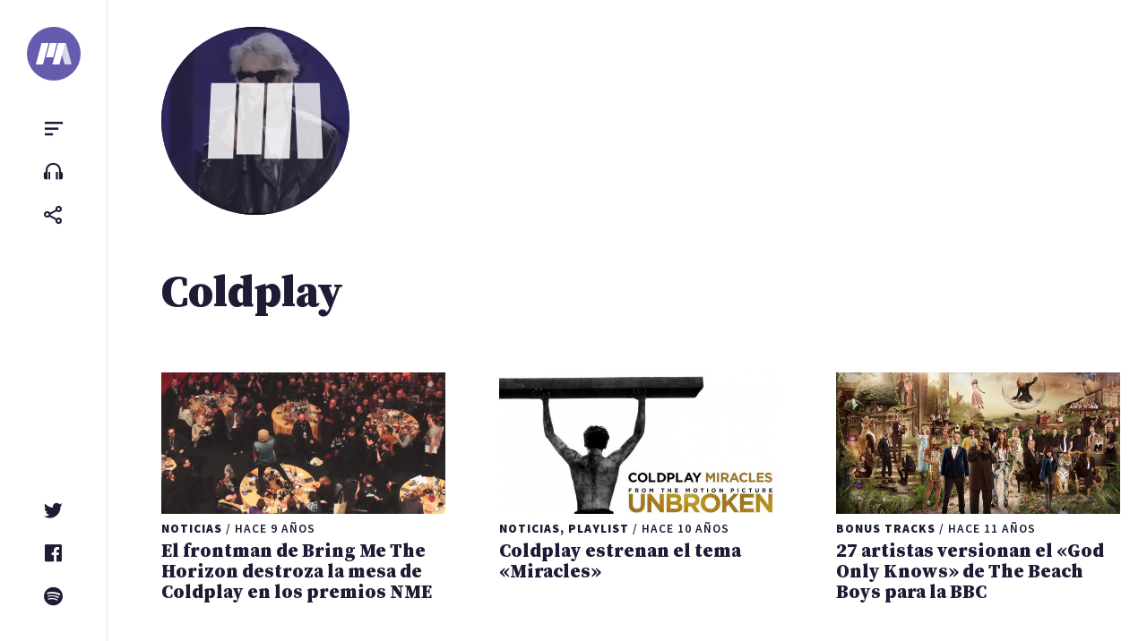

--- FILE ---
content_type: text/html; charset=UTF-8
request_url: https://portalternativo.com/banda/Coldplay/
body_size: 9953
content:
<!doctype html><html lang=es><head><style>img.lazy{min-height:1px}</style><link href=https://portalternativo.com/wp-content/plugins/w3-total-cache/pub/js/lazyload.min.js as=script><meta charset="UTF-8"><meta name="viewport" content="width=device-width, initial-scale=1"><link rel=profile href=https://gmpg.org/xfn/11><title>Coldplay &#8211; portALTERNATIVO</title><meta name='robots' content='max-image-preview:large'><style>img:is([sizes="auto" i], [sizes^="auto," i]){contain-intrinsic-size:3000px 1500px}</style><title>Coldplay | portALTERNATIVO</title><meta charset="utf-8"><meta name="description" content="Noticias y novedades de Coldplay en portALTERNATIVO"><meta name="viewport" content="width=device-width, initial-scale=1.0"><meta property="fb:app_id" content="363872335059"><meta property="og:type" content="article"><meta property="og:title" content="Coldplay | portALTERNATIVO"><meta property="og:description" content="Noticias y novedades de Coldplay en portALTERNATIVO"><meta property="og:image" content="https://portalternativo.com/wp-content/themes/nineteen/img/metaimage.jpg"><meta property="og:locale" content="es_LA"><meta name="twitter:card" content="summary_large_image"><meta name="twitter:site" content="@portalternativo"><meta name="twitter:creator" content="@portalternativo"><meta name="twitter:title" content="Coldplay | portALTERNATIVO"><meta name="twitter:description" content="Noticias y novedades de Coldplay en portALTERNATIVO"><meta name="twitter:image" content="https://portalternativo.com/wp-content/themes/nineteen/img/metaimage.jpg"><link rel=dns-prefetch href=//stats.wp.com><link rel=alternate type=application/rss+xml title="portALTERNATIVO &raquo; Feed" href=https://portalternativo.com/feed/ ><link rel=alternate type=application/rss+xml title="portALTERNATIVO &raquo; Feed de los comentarios" href=https://portalternativo.com/comments/feed/ ><link rel=alternate type=application/rss+xml title="portALTERNATIVO &raquo; Coldplay Banda Feed" href=https://portalternativo.com/banda/coldplay/feed/ ><link rel=stylesheet id=wp-block-library-css href='https://portalternativo.com/wp-includes/css/dist/block-library/style.min.css?ver=6.8.1' media=all><style id=classic-theme-styles-inline-css>/*! This file is auto-generated */
.wp-block-button__link{color:#fff;background-color:#32373c;border-radius:9999px;box-shadow:none;text-decoration:none;padding:calc(.667em + 2px) calc(1.333em + 2px);font-size:1.125em}.wp-block-file__button{background:#32373c;color:#fff;text-decoration:none}</style><link rel=stylesheet id=mediaelement-css href='https://portalternativo.com/wp-includes/js/mediaelement/mediaelementplayer-legacy.min.css?ver=4.2.17' media=all><link rel=stylesheet id=wp-mediaelement-css href='https://portalternativo.com/wp-includes/js/mediaelement/wp-mediaelement.min.css?ver=6.8.1' media=all><style id=jetpack-sharing-buttons-style-inline-css>.jetpack-sharing-buttons__services-list{display:flex;flex-direction:row;flex-wrap:wrap;gap:0;list-style-type:none;margin:5px;padding:0}.jetpack-sharing-buttons__services-list.has-small-icon-size{font-size:12px}.jetpack-sharing-buttons__services-list.has-normal-icon-size{font-size:16px}.jetpack-sharing-buttons__services-list.has-large-icon-size{font-size:24px}.jetpack-sharing-buttons__services-list.has-huge-icon-size{font-size:36px}@media
print{.jetpack-sharing-buttons__services-list{display:none!important}}.editor-styles-wrapper .wp-block-jetpack-sharing-buttons{gap:0;padding-inline-start:0}ul.jetpack-sharing-buttons__services-list.has-background{padding:1.25em 2.375em}</style><style id=global-styles-inline-css>/*<![CDATA[*/:root{--wp--preset--aspect-ratio--square:1;--wp--preset--aspect-ratio--4-3:4/3;--wp--preset--aspect-ratio--3-4:3/4;--wp--preset--aspect-ratio--3-2:3/2;--wp--preset--aspect-ratio--2-3:2/3;--wp--preset--aspect-ratio--16-9:16/9;--wp--preset--aspect-ratio--9-16:9/16;--wp--preset--color--black:#000;--wp--preset--color--cyan-bluish-gray:#abb8c3;--wp--preset--color--white:#fff;--wp--preset--color--pale-pink:#f78da7;--wp--preset--color--vivid-red:#cf2e2e;--wp--preset--color--luminous-vivid-orange:#ff6900;--wp--preset--color--luminous-vivid-amber:#fcb900;--wp--preset--color--light-green-cyan:#7bdcb5;--wp--preset--color--vivid-green-cyan:#00d084;--wp--preset--color--pale-cyan-blue:#8ed1fc;--wp--preset--color--vivid-cyan-blue:#0693e3;--wp--preset--color--vivid-purple:#9b51e0;--wp--preset--gradient--vivid-cyan-blue-to-vivid-purple:linear-gradient(135deg,rgba(6,147,227,1) 0%,rgb(155,81,224) 100%);--wp--preset--gradient--light-green-cyan-to-vivid-green-cyan:linear-gradient(135deg,rgb(122,220,180) 0%,rgb(0,208,130) 100%);--wp--preset--gradient--luminous-vivid-amber-to-luminous-vivid-orange:linear-gradient(135deg,rgba(252,185,0,1) 0%,rgba(255,105,0,1) 100%);--wp--preset--gradient--luminous-vivid-orange-to-vivid-red:linear-gradient(135deg,rgba(255,105,0,1) 0%,rgb(207,46,46) 100%);--wp--preset--gradient--very-light-gray-to-cyan-bluish-gray:linear-gradient(135deg,rgb(238,238,238) 0%,rgb(169,184,195) 100%);--wp--preset--gradient--cool-to-warm-spectrum:linear-gradient(135deg,rgb(74,234,220) 0%,rgb(151,120,209) 20%,rgb(207,42,186) 40%,rgb(238,44,130) 60%,rgb(251,105,98) 80%,rgb(254,248,76) 100%);--wp--preset--gradient--blush-light-purple:linear-gradient(135deg,rgb(255,206,236) 0%,rgb(152,150,240) 100%);--wp--preset--gradient--blush-bordeaux:linear-gradient(135deg,rgb(254,205,165) 0%,rgb(254,45,45) 50%,rgb(107,0,62) 100%);--wp--preset--gradient--luminous-dusk:linear-gradient(135deg,rgb(255,203,112) 0%,rgb(199,81,192) 50%,rgb(65,88,208) 100%);--wp--preset--gradient--pale-ocean:linear-gradient(135deg,rgb(255,245,203) 0%,rgb(182,227,212) 50%,rgb(51,167,181) 100%);--wp--preset--gradient--electric-grass:linear-gradient(135deg,rgb(202,248,128) 0%,rgb(113,206,126) 100%);--wp--preset--gradient--midnight:linear-gradient(135deg,rgb(2,3,129) 0%,rgb(40,116,252) 100%);--wp--preset--font-size--small:13px;--wp--preset--font-size--medium:20px;--wp--preset--font-size--large:36px;--wp--preset--font-size--x-large:42px;--wp--preset--spacing--20:0.44rem;--wp--preset--spacing--30:0.67rem;--wp--preset--spacing--40:1rem;--wp--preset--spacing--50:1.5rem;--wp--preset--spacing--60:2.25rem;--wp--preset--spacing--70:3.38rem;--wp--preset--spacing--80:5.06rem;--wp--preset--shadow--natural:6px 6px 9px rgba(0, 0, 0, 0.2);--wp--preset--shadow--deep:12px 12px 50px rgba(0, 0, 0, 0.4);--wp--preset--shadow--sharp:6px 6px 0px rgba(0, 0, 0, 0.2);--wp--preset--shadow--outlined:6px 6px 0px -3px rgba(255, 255, 255, 1), 6px 6px rgba(0, 0, 0, 1);--wp--preset--shadow--crisp:6px 6px 0px rgba(0, 0, 0, 1)}:where(.is-layout-flex){gap:0.5em}:where(.is-layout-grid){gap:0.5em}body .is-layout-flex{display:flex}.is-layout-flex{flex-wrap:wrap;align-items:center}.is-layout-flex>:is(*,div){margin:0}body .is-layout-grid{display:grid}.is-layout-grid>:is(*,div){margin:0}:where(.wp-block-columns.is-layout-flex){gap:2em}:where(.wp-block-columns.is-layout-grid){gap:2em}:where(.wp-block-post-template.is-layout-flex){gap:1.25em}:where(.wp-block-post-template.is-layout-grid){gap:1.25em}.has-black-color{color:var(--wp--preset--color--black) !important}.has-cyan-bluish-gray-color{color:var(--wp--preset--color--cyan-bluish-gray) !important}.has-white-color{color:var(--wp--preset--color--white) !important}.has-pale-pink-color{color:var(--wp--preset--color--pale-pink) !important}.has-vivid-red-color{color:var(--wp--preset--color--vivid-red) !important}.has-luminous-vivid-orange-color{color:var(--wp--preset--color--luminous-vivid-orange) !important}.has-luminous-vivid-amber-color{color:var(--wp--preset--color--luminous-vivid-amber) !important}.has-light-green-cyan-color{color:var(--wp--preset--color--light-green-cyan) !important}.has-vivid-green-cyan-color{color:var(--wp--preset--color--vivid-green-cyan) !important}.has-pale-cyan-blue-color{color:var(--wp--preset--color--pale-cyan-blue) !important}.has-vivid-cyan-blue-color{color:var(--wp--preset--color--vivid-cyan-blue) !important}.has-vivid-purple-color{color:var(--wp--preset--color--vivid-purple) !important}.has-black-background-color{background-color:var(--wp--preset--color--black) !important}.has-cyan-bluish-gray-background-color{background-color:var(--wp--preset--color--cyan-bluish-gray) !important}.has-white-background-color{background-color:var(--wp--preset--color--white) !important}.has-pale-pink-background-color{background-color:var(--wp--preset--color--pale-pink) !important}.has-vivid-red-background-color{background-color:var(--wp--preset--color--vivid-red) !important}.has-luminous-vivid-orange-background-color{background-color:var(--wp--preset--color--luminous-vivid-orange) !important}.has-luminous-vivid-amber-background-color{background-color:var(--wp--preset--color--luminous-vivid-amber) !important}.has-light-green-cyan-background-color{background-color:var(--wp--preset--color--light-green-cyan) !important}.has-vivid-green-cyan-background-color{background-color:var(--wp--preset--color--vivid-green-cyan) !important}.has-pale-cyan-blue-background-color{background-color:var(--wp--preset--color--pale-cyan-blue) !important}.has-vivid-cyan-blue-background-color{background-color:var(--wp--preset--color--vivid-cyan-blue) !important}.has-vivid-purple-background-color{background-color:var(--wp--preset--color--vivid-purple) !important}.has-black-border-color{border-color:var(--wp--preset--color--black) !important}.has-cyan-bluish-gray-border-color{border-color:var(--wp--preset--color--cyan-bluish-gray) !important}.has-white-border-color{border-color:var(--wp--preset--color--white) !important}.has-pale-pink-border-color{border-color:var(--wp--preset--color--pale-pink) !important}.has-vivid-red-border-color{border-color:var(--wp--preset--color--vivid-red) !important}.has-luminous-vivid-orange-border-color{border-color:var(--wp--preset--color--luminous-vivid-orange) !important}.has-luminous-vivid-amber-border-color{border-color:var(--wp--preset--color--luminous-vivid-amber) !important}.has-light-green-cyan-border-color{border-color:var(--wp--preset--color--light-green-cyan) !important}.has-vivid-green-cyan-border-color{border-color:var(--wp--preset--color--vivid-green-cyan) !important}.has-pale-cyan-blue-border-color{border-color:var(--wp--preset--color--pale-cyan-blue) !important}.has-vivid-cyan-blue-border-color{border-color:var(--wp--preset--color--vivid-cyan-blue) !important}.has-vivid-purple-border-color{border-color:var(--wp--preset--color--vivid-purple) !important}.has-vivid-cyan-blue-to-vivid-purple-gradient-background{background:var(--wp--preset--gradient--vivid-cyan-blue-to-vivid-purple) !important}.has-light-green-cyan-to-vivid-green-cyan-gradient-background{background:var(--wp--preset--gradient--light-green-cyan-to-vivid-green-cyan) !important}.has-luminous-vivid-amber-to-luminous-vivid-orange-gradient-background{background:var(--wp--preset--gradient--luminous-vivid-amber-to-luminous-vivid-orange) !important}.has-luminous-vivid-orange-to-vivid-red-gradient-background{background:var(--wp--preset--gradient--luminous-vivid-orange-to-vivid-red) !important}.has-very-light-gray-to-cyan-bluish-gray-gradient-background{background:var(--wp--preset--gradient--very-light-gray-to-cyan-bluish-gray) !important}.has-cool-to-warm-spectrum-gradient-background{background:var(--wp--preset--gradient--cool-to-warm-spectrum) !important}.has-blush-light-purple-gradient-background{background:var(--wp--preset--gradient--blush-light-purple) !important}.has-blush-bordeaux-gradient-background{background:var(--wp--preset--gradient--blush-bordeaux) !important}.has-luminous-dusk-gradient-background{background:var(--wp--preset--gradient--luminous-dusk) !important}.has-pale-ocean-gradient-background{background:var(--wp--preset--gradient--pale-ocean) !important}.has-electric-grass-gradient-background{background:var(--wp--preset--gradient--electric-grass) !important}.has-midnight-gradient-background{background:var(--wp--preset--gradient--midnight) !important}.has-small-font-size{font-size:var(--wp--preset--font-size--small) !important}.has-medium-font-size{font-size:var(--wp--preset--font-size--medium) !important}.has-large-font-size{font-size:var(--wp--preset--font-size--large) !important}.has-x-large-font-size{font-size:var(--wp--preset--font-size--x-large) !important}:where(.wp-block-post-template.is-layout-flex){gap:1.25em}:where(.wp-block-post-template.is-layout-grid){gap:1.25em}:where(.wp-block-columns.is-layout-flex){gap:2em}:where(.wp-block-columns.is-layout-grid){gap:2em}:root :where(.wp-block-pullquote){font-size:1.5em;line-height:1.6}/*]]>*/</style><link rel=stylesheet id=doha_styles-css href='https://portalternativo.com/wp-content/themes/nineteen/dist/css/main.min.css?ver=1648300344' media=all><style id=akismet-widget-style-inline-css>/*<![CDATA[*/.a-stats{--akismet-color-mid-green:#357b49;--akismet-color-white:#fff;--akismet-color-light-grey:#f6f7f7;max-width:350px;width:auto}.a-stats
*{all:unset;box-sizing:border-box}.a-stats
strong{font-weight:600}.a-stats a.a-stats__link,
.a-stats a.a-stats__link:visited,
.a-stats a.a-stats__link:active{background:var(--akismet-color-mid-green);border:none;box-shadow:none;border-radius:8px;color:var(--akismet-color-white);cursor:pointer;display:block;font-family:-apple-system,BlinkMacSystemFont,'Segoe UI','Roboto','Oxygen-Sans','Ubuntu','Cantarell','Helvetica Neue',sans-serif;font-weight:500;padding:12px;text-align:center;text-decoration:none;transition:all 0.2s ease}.widget .a-stats a.a-stats__link:focus{background:var(--akismet-color-mid-green);color:var(--akismet-color-white);text-decoration:none}.a-stats a.a-stats__link:hover{filter:brightness(110%);box-shadow:0 4px 12px rgba(0, 0, 0, 0.06), 0 0 2px rgba(0, 0, 0, 0.16)}.a-stats
.count{color:var(--akismet-color-white);display:block;font-size:1.5em;line-height:1.4;padding:0
13px;white-space:nowrap}/*]]>*/</style> <script defer src=https://portalternativo.com/wp-content/cache/minify/d52ed.js></script> <link rel=https://api.w.org/ href=https://portalternativo.com/wp-json/ ><link rel=EditURI type=application/rsd+xml title=RSD href=https://portalternativo.com/xmlrpc.php?rsd><meta name="generator" content="WordPress 6.8.1"><style>img#wpstats{display:none}</style><meta name="description" content="Música alternativa para oídos inquietos"><meta property="og:description" content="Música alternativa para oídos inquietos"> <script async src="https://www.googletagmanager.com/gtag/js?id=UA-51267-8"></script> <script>window.dataLayer=window.dataLayer||[];function gtag(){dataLayer.push(arguments);}
gtag('js',new Date());gtag('config','UA-51267-8');</script>  <script>/*<![CDATA[*/var la=!1;window.addEventListener("scroll",function(){(0!=document.documentElement.scrollTop&&!1===la||0!=document.body.scrollTop&&!1===la)&&(!function(){var e=document.createElement("script");e.type="text/javascript",e.async=!0,e.src="https://pagead2.googlesyndication.com/pagead/js/adsbygoogle.js";var a=document.getElementsByTagName("script")[0];a.parentNode.insertBefore(e,a)}(),la=!0)},!0);/*]]>*/</script> </head><body class="archive tax-banda term-coldplay term-314 wp-embed-responsive wp-theme-nineteen loading"><div id=container><a class="skip-link screen-reader-text" href=#primary>Saltar al contenido</a><header id=header><div class=wrap> <a class=logo href=/ aria-label=portALTERNATIVO><svg viewBox="0 0 454.01 270.57" xmlns=http://www.w3.org/2000/svg> <path d="m90.19 270.57h-90.19l72.5-270.57h90.19z" fill=#fff /> <path d="m219.35 180.39h-90.2l48.34-180.39h90.19z" fill=#fff /> <path class=last d="m363.83 270.57h90.18l-72.49-270.57h-90.2z" fill=#a9a9a9 /> <path d="m300.17 270.57h-90.2l72.51-270.57h90.19z" fill=#fff /> </svg> </a><ul class="small-menu top"> <li> <button class="toggle toggle-sidebar btn" data-target=sidebar aria-controls=primary-menu aria-expanded=false><span class=screen-reader-text>Menu</span></button> </li> <li> <a href=https://portalternativo.tv/ target=_blank rel=noopener class="btn toggle-playlist"><span class=screen-reader-text>portALTERNATIVO TV</span></a> </li> <li> <button class="toggle toggle-share btn" data-target=share aria-controls=share aria-expanded=false><span class=screen-reader-text>Compartir</span></button> </li></ul><ul class="small-menu bottom"> <li> <a href=https://twitter.com/portalternativo rel=noreferrer target=_blank class="btn toggle-twitter"><span class=screen-reader-text>Twitter</span></a> </li> <li> <a href=https://www.facebook.com/portalternativo rel=noreferrer target=_blank class="btn toggle-facebook"><span class=screen-reader-text>Facebook</span></a> </li> <li> <a href=https://open.spotify.com/user/portalternativo rel=noreferrer target=_blank class="btn toggle-spotify"><span class=screen-reader-text>Spotify</span></a> </li></ul></div></header><main><div class=logo_pa> <a href=/ aria-label=portALTERNATIVO><h1>portALTERNATIVO</h1> <svg xmlns=http://www.w3.org/2000/svg width=719.046 height=361.973 viewBox="0 0 719.046 361.973"> <g id=lg> <path id=l1 d="M217.641 361.973L96.99 361.973 96.99 0 217.648 0"/> <path id=l2 d="M231.792 0H352.457V361.973H231.792z"/><path id=l4 d="M622.056 361.973L501.399 361.973 501.413 0 622.056 0"/> <path id=l3 d="M487.251 361.973L366.594 361.973 366.608 0 487.251 0"/> </g> </svg><div class=bgvideo><video autoplay muted loop><source src=https://portalternativo.com/wp-content/themes/nineteen/assets/videos/aic-6.mp4 type=video/mp4></video></div>  </a></div><h1 class="section-title">Coldplay</h1><div class="content grid"><article id=post-25161 class="card post-25161 post type-post status-publish format-video has-post-thumbnail hentry category-noticias post_format-post-format-video banda-bring-me-the-horizon banda-coldplay"> <a href=https://portalternativo.com/2016/02/25161/ rel=bookmark><figure class=post-thumbnail><img width=600 height=300 src="data:image/svg+xml,%3Csvg%20xmlns='http://www.w3.org/2000/svg'%20viewBox='0%200%20600%20300'%3E%3C/svg%3E" data-src=https://portalternativo.com/wp-content/uploads/2016/02/bring-me-the-horizon-table-600x300.jpg class="attachment-card size-card wp-post-image lazy" alt decoding=async fetchpriority=high></figure><header class=entry-header><p><strong>Noticias</strong> <span class=sep>/</span>  <time datetime=2016-02-19>hace 9 años</time></p><h2 class="tit3">El frontman de Bring Me The Horizon destroza la mesa de Coldplay en los premios NME</h2></header></a></article><article id=post-20934 class="card post-20934 post type-post status-publish format-standard has-post-thumbnail hentry category-noticias category-playlist banda-coldplay"> <a href=https://portalternativo.com/2014/12/coldplay-estrenan-el-tema-miracles/ rel=bookmark><figure class=post-thumbnail><img width=600 height=300 src="data:image/svg+xml,%3Csvg%20xmlns='http://www.w3.org/2000/svg'%20viewBox='0%200%20600%20300'%3E%3C/svg%3E" data-src=https://portalternativo.com/wp-content/uploads/2014/12/coldplay-miracles-600x300.jpg class="attachment-card size-card wp-post-image lazy" alt decoding=async></figure><header class=entry-header><p><strong>Noticias, Playlist</strong> <span class=sep>/</span>  <time datetime=2014-12-11>hace 10 años</time></p><h2 class="tit3">Coldplay estrenan el tema «Miracles»</h2></header></a></article><article id=post-19865 class="card post-19865 post type-post status-publish format-video has-post-thumbnail hentry category-bonus-tracks post_format-post-format-video banda-coldplay banda-foo-fighters banda-queen banda-the-beach-boys"> <a href=https://portalternativo.com/2014/10/27-artistas-versionan-el-god-knows-de-beach-boys-para-la-bbc/ rel=bookmark><figure class=post-thumbnail><img width=600 height=300 src="data:image/svg+xml,%3Csvg%20xmlns='http://www.w3.org/2000/svg'%20viewBox='0%200%20600%20300'%3E%3C/svg%3E" data-src=https://portalternativo.com/wp-content/uploads/2014/10/bbc-music-600x300.jpg class="attachment-card size-card wp-post-image lazy" alt decoding=async></figure><header class=entry-header><p><strong>Bonus Tracks</strong> <span class=sep>/</span>  <time datetime=2014-10-08>hace 11 años</time></p><h2 class="tit3">27 artistas versionan el «God Only Knows» de The Beach Boys para la BBC</h2></header></a></article><article id=post-18777 class="card post-18777 post type-post status-publish format-standard has-post-thumbnail hentry category-noticias banda-coldplay banda-green-day banda-serj-tankian"> <a href=https://portalternativo.com/2014/07/avicii-cuenta-con-colaboraciones-de-billie-joe-armstrong-serj-tankian-y-chris-martin-para-su-nuevo-disco/ rel=bookmark><figure class=post-thumbnail><img width=600 height=300 src="data:image/svg+xml,%3Csvg%20xmlns='http://www.w3.org/2000/svg'%20viewBox='0%200%20600%20300'%3E%3C/svg%3E" data-src=https://portalternativo.com/wp-content/uploads/2014/07/avicii-600x300.jpg class="attachment-card size-card wp-post-image lazy" alt decoding=async></figure><header class=entry-header><p><strong>Noticias</strong> <span class=sep>/</span>  <time datetime=2014-07-22>hace 11 años</time></p><h2 class="tit3">Avicii cuenta con colaboraciones de Billie Joe Armstrong, Serj Tankian y Chris Martin para su nuevo disco</h2></header></a></article><article id=post-18119 class="card post-18119 post type-post status-publish format-standard has-post-thumbnail hentry category-noticias banda-bruce-springsteen banda-coldplay banda-creed banda-dave-matthews banda-foo-fighters banda-linkin-park banda-no-doubt banda-pearl-jam banda-stone-temple-pilots"> <a href=https://portalternativo.com/2014/05/conoce-lo-que-te-costaria-contratar-tu-banda-favorita/ rel=bookmark><figure class=post-thumbnail><img width=600 height=300 src="data:image/svg+xml,%3Csvg%20xmlns='http://www.w3.org/2000/svg'%20viewBox='0%200%20600%20300'%3E%3C/svg%3E" data-src=https://portalternativo.com/wp-content/uploads/2014/05/maletín-pasta-600x300.jpg class="attachment-card size-card wp-post-image lazy" alt decoding=async></figure><header class=entry-header><p><strong>Noticias</strong> <span class=sep>/</span>  <time datetime=2014-05-21>hace 11 años</time></p><h2 class="tit3">Conoce lo que te costaría contratar a tu banda favorita</h2></header></a></article><article id=post-17953 class="card post-17953 post type-post status-publish format-standard has-post-thumbnail hentry category-noticias banda-coldplay"> <a href=https://portalternativo.com/2014/05/escucha-el-nuevo-disco-de-coldplay/ rel=bookmark><figure class=post-thumbnail><img width=600 height=300 src="data:image/svg+xml,%3Csvg%20xmlns='http://www.w3.org/2000/svg'%20viewBox='0%200%20600%20300'%3E%3C/svg%3E" data-src=https://portalternativo.com/wp-content/uploads/2014/03/coldplay-ghost-stories-600x300.jpg class="attachment-card size-card wp-post-image lazy" alt decoding=async></figure><header class=entry-header><p><strong>Noticias</strong> <span class=sep>/</span>  <time datetime=2014-05-12>hace 11 años</time></p><h2 class="tit3">Escucha el nuevo disco de Coldplay</h2></header></a></article><article id=post-17542 class="card post-17542 post type-post status-publish format-standard has-post-thumbnail hentry category-noticias banda-coldplay"> <a href=https://portalternativo.com/2014/04/coldplay-estrenan-el-video-de-magic/ rel=bookmark><figure class=post-thumbnail><img width=600 height=300 src="data:image/svg+xml,%3Csvg%20xmlns='http://www.w3.org/2000/svg'%20viewBox='0%200%20600%20300'%3E%3C/svg%3E" data-src=https://portalternativo.com/wp-content/uploads/2014/04/coldplay-video-600x300.jpg class="attachment-card size-card wp-post-image lazy" alt decoding=async></figure><header class=entry-header><p><strong>Noticias</strong> <span class=sep>/</span>  <time datetime=2014-04-07>hace 11 años</time></p><h2 class="tit3">Coldplay estrenan el vídeo de «Magic»</h2></header></a></article><article id=post-17329 class="card post-17329 post type-post status-publish format-standard has-post-thumbnail hentry category-noticias banda-coldplay"> <a href=https://portalternativo.com/2014/03/chris-martin-y-gwyneth-paltrow-se-separan/ rel=bookmark><figure class=post-thumbnail><img width=600 height=300 src="data:image/svg+xml,%3Csvg%20xmlns='http://www.w3.org/2000/svg'%20viewBox='0%200%20600%20300'%3E%3C/svg%3E" data-src=https://portalternativo.com/wp-content/uploads/2014/03/Chris-Martin-Gwyneth-Paltrow-by-Scylla_FAMEFLYNET-PICTURES-600x300.jpg class="attachment-card size-card wp-post-image lazy" alt decoding=async></figure><header class=entry-header><p><strong>Noticias</strong> <span class=sep>/</span>  <time datetime=2014-03-26>hace 11 años</time></p><h2 class="tit3">Chris Martin y Gwyneth Paltrow se separan</h2></header></a></article><article id=post-16976 class="card post-16976 post type-post status-publish format-standard has-post-thumbnail hentry category-noticias category-playlist banda-coldplay"> <a href=https://portalternativo.com/2014/03/coldplay-avanzan-el-primer-single-de-su-nuevo-disco/ rel=bookmark><figure class=post-thumbnail><img width=600 height=300 src="data:image/svg+xml,%3Csvg%20xmlns='http://www.w3.org/2000/svg'%20viewBox='0%200%20600%20300'%3E%3C/svg%3E" data-src=https://portalternativo.com/wp-content/uploads/2014/03/coldplay-ghost-stories-600x300.jpg class="attachment-card size-card wp-post-image lazy" alt decoding=async></figure><header class=entry-header><p><strong>Noticias, Playlist</strong> <span class=sep>/</span>  <time datetime=2014-03-03>hace 11 años</time></p><h2 class="tit3">Coldplay avanzan el primer single de su nuevo disco</h2></header></a></article><article id=post-14959 class="card post-14959 post type-post status-publish format-standard has-post-thumbnail hentry category-noticias banda-coldplay"> <a href=https://portalternativo.com/2013/09/escucha-el-tema-que-coldplay-han-grabado-para-hunger-games-catching-fire/ rel=bookmark><figure class=post-thumbnail><img width=600 height=300 src="data:image/svg+xml,%3Csvg%20xmlns='http://www.w3.org/2000/svg'%20viewBox='0%200%20600%20300'%3E%3C/svg%3E" data-src=https://portalternativo.com/wp-content/uploads/2013/08/Coldplay-600x300.jpg class="attachment-card size-card wp-post-image lazy" alt decoding=async></figure><header class=entry-header><p><strong>Noticias</strong> <span class=sep>/</span>  <time datetime=2013-09-06>hace 12 años</time></p><h2 class="tit3">Escucha el tema que Coldplay han grabado para «The Hunger Games: Catching Fire»</h2></header></a></article><div class="banner full-width"> <ins class=adsbygoogle style=display:block data-ad-client=ca-pub-4749245966343606 data-ad-slot=5572856690 data-ad-format=auto data-full-width-responsive=true></ins> <script>(adsbygoogle=window.adsbygoogle||[]).push({});</script> </div><article id=post-14651 class="card post-14651 post type-post status-publish format-standard has-post-thumbnail hentry category-noticias banda-coldplay"> <a href=https://portalternativo.com/2013/08/coldplay-componen-un-tema-nuevo-para-la-banda-sonora-de-la-nueva-entrega-de-the-hunger-games/ rel=bookmark><figure class=post-thumbnail><img width=600 height=300 src="data:image/svg+xml,%3Csvg%20xmlns='http://www.w3.org/2000/svg'%20viewBox='0%200%20600%20300'%3E%3C/svg%3E" data-src=https://portalternativo.com/wp-content/uploads/2013/08/Coldplay-600x300.jpg class="attachment-card size-card wp-post-image lazy" alt decoding=async></figure><header class=entry-header><p><strong>Noticias</strong> <span class=sep>/</span>  <time datetime=2013-08-09>hace 12 años</time></p><h2 class="tit3">Coldplay componen un tema nuevo para la banda sonora de la nueva entrega de «The Hunger Games»</h2></header></a></article><article id=post-10940 class="card post-10940 post type-post status-publish format-standard hentry category-noticias banda-coldplay banda-metallica banda-nickelback banda-radiohead banda-red-hot-chili-peppers banda-roger-waters banda-van-halen"> <a href=https://portalternativo.com/2013/01/metallica-y-red-hot-chili-peppers-en-el-top-10-de-las-giras-que-mas-recaudaron-en-2012/ rel=bookmark><header class=entry-header><p><strong>Noticias</strong> <span class=sep>/</span>  <time datetime=2013-01-04>hace 12 años</time></p><h2 class="tit3">Metallica y Red Hot Chili Peppers en el top 10 de las giras que más recaudaron en 2012</h2></header></a></article><article id=post-10717 class="card post-10717 post type-post status-publish format-standard has-post-thumbnail hentry category-noticias banda-coldplay banda-janes-addiction banda-lynyerd-skynyrd banda-slash"> <a href=https://portalternativo.com/2012/12/trailer-de-bandfuse/ rel=bookmark><figure class=post-thumbnail><img width=600 height=300 src="data:image/svg+xml,%3Csvg%20xmlns='http://www.w3.org/2000/svg'%20viewBox='0%200%20600%20300'%3E%3C/svg%3E" data-src=https://portalternativo.com/wp-content/uploads/2012/12/bandfuse-600x300.jpg class="attachment-card size-card wp-post-image lazy" alt decoding=async></figure><header class=entry-header><p><strong>Noticias</strong> <span class=sep>/</span>  <time datetime=2012-12-16>hace 12 años</time></p><h2 class="tit3">Trailer de BandFuse</h2></header></a></article><article id=post-9238 class="card post-9238 post type-post status-publish format-standard hentry category-noticias banda-adrenaline-mob banda-coldplay banda-eddie-vedder banda-every-mother-counts-volume-2 banda-exotic-animal-petting-zoo banda-u2 banda-useless-keys"> <a href=https://portalternativo.com/2012/03/every-mother-counts-volume-2-useless-keys-adrenaline-mob-exotic-animal-petting-zoo/ rel=bookmark><header class=entry-header><p><strong>Noticias</strong> <span class=sep>/</span>  <time datetime=2012-03-08>hace 13 años</time></p><h2 class="tit3">Every Mother Counts Volume 2, Useless Keys, Adrenaline Mob, Exotic Animal Petting Zoo</h2></header></a></article><article id=post-9377 class="card post-9377 post type-post status-publish format-standard hentry category-noticias banda-coldplay banda-evanescence banda-fates-warning banda-yellowcard"> <a href=https://portalternativo.com/2012/02/yellowcard-fates-warning-coldplay-evanescence/ rel=bookmark><header class=entry-header><p><strong>Noticias</strong> <span class=sep>/</span>  <time datetime=2012-02-04>hace 13 años</time></p><h2 class="tit3">Yellowcard, Fates Warning, Coldplay, Evanescence</h2></header></a></article><article id=post-5503 class="card post-5503 post type-post status-publish format-standard has-post-thumbnail hentry category-noticias banda-coldplay banda-foo-fighters banda-kings-of-leon banda-radiohead banda-red-hot-chili-peppers banda-steven-wilson"> <a href=https://portalternativo.com/2011/12/foo-fighters-aspiran-al-grammy-a-mejor-album-del-ano-por-wasting-light/ rel=bookmark><figure class=post-thumbnail><img width=600 height=300 src="data:image/svg+xml,%3Csvg%20xmlns='http://www.w3.org/2000/svg'%20viewBox='0%200%20600%20300'%3E%3C/svg%3E" data-src=https://portalternativo.com/wp-content/uploads/2011/12/Grammy-Award-600x300.jpg class="attachment-card size-card wp-post-image lazy" alt decoding=async></figure><header class=entry-header><p><strong>Noticias</strong> <span class=sep>/</span>  <time datetime=2011-12-02>hace 14 años</time></p><h2 class="tit3">Foo Fighters aspiran al Grammy a mejor álbum del año por «Wasting Light»</h2></header></a></article><article id=post-5649 class="card post-5649 post type-post status-publish format-standard hentry category-noticias banda-coldplay banda-electric-wizard banda-james-murphy banda-pain-of-salvation"> <a href=https://portalternativo.com/2011/10/electric-wizard-james-murphy-pain-of-salvation-coldplay/ rel=bookmark><header class=entry-header><p><strong>Noticias</strong> <span class=sep>/</span>  <time datetime=2011-10-22>hace 14 años</time></p><h2 class="tit3">Electric Wizard, James Murphy, Pain Of Salvation, Coldplay</h2></header></a></article><div class="banner full-width"> <ins class=adsbygoogle style=display:block data-ad-client=ca-pub-4749245966343606 data-ad-slot=5572856690 data-ad-format=auto data-full-width-responsive=true></ins> <script>(adsbygoogle=window.adsbygoogle||[]).push({});</script> </div><article id=post-5715 class="card post-5715 post type-post status-publish format-standard hentry category-noticias banda-coldplay banda-foxy-shazam banda-the-gaslight-anthem banda-trent-reznor-and-atticus-ross"> <a href=https://portalternativo.com/2011/10/the-gaslight-anthem-coldplay-foxy-shazam-trent-reznor-and-atticus-ross/ rel=bookmark><header class=entry-header><p><strong>Noticias</strong> <span class=sep>/</span>  <time datetime=2011-10-07>hace 14 años</time></p><h2 class="tit3">The Gaslight Anthem, Coldplay, Foxy Shazam, Trent Reznor And Atticus Ross</h2></header></a></article><article id=post-5819 class="card post-5819 post type-post status-publish format-standard hentry category-noticias banda-coldplay banda-my-ruin banda-wayne-static"> <a href=https://portalternativo.com/2011/09/my-ruin-wayne-static-coldplay/ rel=bookmark><header class=entry-header><p><strong>Noticias</strong> <span class=sep>/</span>  <time datetime=2011-09-13>hace 14 años</time></p><h2 class="tit3">My Ruin, Wayne Static, Coldplay</h2></header></a></article><article id=post-5935 class="card post-5935 post type-post status-publish format-standard hentry category-noticias banda-angels-and-airwaves banda-coldplay banda-dream-theater"> <a href=https://portalternativo.com/2011/08/dream-theater-coldplay-angels-and-airwaves/ rel=bookmark><header class=entry-header><p><strong>Noticias</strong> <span class=sep>/</span>  <time datetime=2011-08-13>hace 14 años</time></p><h2 class="tit3">Dream Theater, Coldplay, Angels And Airwaves</h2></header></a></article><article id=post-6226 class="card post-6226 post type-post status-publish format-standard hentry category-noticias banda-coldplay banda-paramore banda-volbeat"> <a href=https://portalternativo.com/2011/06/volbeat-paramore-coldplay/ rel=bookmark><header class=entry-header><p><strong>Noticias</strong> <span class=sep>/</span>  <time datetime=2011-06-04>hace 14 años</time></p><h2 class="tit3">Volbeat, Paramore, Coldplay</h2></header></a></article><article id=post-6235 class="card post-6235 post type-post status-publish format-standard hentry category-noticias banda-black-veil-brides banda-coldplay banda-linkin-park banda-mastodon banda-my-chemical-romance banda-paramore"> <a href=https://portalternativo.com/2011/06/coldplay-transformers-dark-of-the-moon-black-veil-brides/ rel=bookmark><header class=entry-header><p><strong>Noticias</strong> <span class=sep>/</span>  <time datetime=2011-06-02>hace 14 años</time></p><h2 class="tit3">Coldplay, Transformers: Dark Of The Moon, Black Veil Brides</h2></header></a></article><article id=post-6416 class="card post-6416 post type-post status-publish format-standard hentry category-noticias banda-coldplay banda-linkin-park banda-metallica banda-nirvana"> <a href=https://portalternativo.com/2011/04/los-fans-de-coldplay-no-mojan-en-la-primera-cita/ rel=bookmark><header class=entry-header><p><strong>Noticias</strong> <span class=sep>/</span>  <time datetime=2011-04-13>hace 14 años</time></p><h2 class="tit3">Los fans de Coldplay no mojan en la primera cita</h2></header></a></article><article id=post-6867 class="card post-6867 post type-post status-publish format-standard hentry category-noticias banda-beastie-boys banda-coldplay banda-evanescence banda-sucioperro"> <a href=https://portalternativo.com/2011/01/beastie-boys-coldplay-evanescence-sucioperro/ rel=bookmark><header class=entry-header><p><strong>Noticias</strong> <span class=sep>/</span>  <time datetime=2011-01-08>hace 14 años</time></p><h2 class="tit3">Beastie Boys, Coldplay, Evanescence, Sucioperro</h2></header></a></article><article id=post-4101 class="card post-4101 post type-post status-publish format-standard hentry category-noticias banda-coldplay"> <a href=https://portalternativo.com/2010/12/coldplay-z/ rel=bookmark><header class=entry-header><p><strong>Noticias</strong> <span class=sep>/</span>  <time datetime=2010-12-31>hace 14 años</time></p><h2 class="tit3">Coldplay-Z</h2></header></a></article><article id=post-4163 class="card post-4163 post type-post status-publish format-standard hentry category-noticias banda-coldplay"> <a href=https://portalternativo.com/2010/12/coldplay-juega-con-el-ruido/ rel=bookmark><header class=entry-header><p><strong>Noticias</strong> <span class=sep>/</span>  <time datetime=2010-12-14>hace 14 años</time></p><h2 class="tit3">Coldplay juega con el ruido</h2></header></a></article><article id=post-4209 class="card post-4209 post type-post status-publish format-standard hentry category-noticias banda-a-new-rebel banda-cake banda-coldplay banda-the-killers"> <a href=https://portalternativo.com/2010/12/cake-a-new-rebel-coldplay-the-killers/ rel=bookmark><header class=entry-header><p><strong>Noticias</strong> <span class=sep>/</span>  <time datetime=2010-12-03>hace 15 años</time></p><h2 class="tit3">Cake, A New Rebel, Coldplay, The Killers</h2></header></a></article><article id=post-4229 class="card post-4229 post type-post status-publish format-standard hentry category-noticias banda-coldplay"> <a href=https://portalternativo.com/2010/11/coldplay-encuentran-la-inspiracion-en-los-graffitis/ rel=bookmark><header class=entry-header><p><strong>Noticias</strong> <span class=sep>/</span>  <time datetime=2010-11-26>hace 15 años</time></p><h2 class="tit3">Coldplay encuentran la inspiración en los graffitis</h2></header></a></article><article id=post-4275 class="card post-4275 post type-post status-publish format-standard hentry category-noticias banda-coldplay banda-the-beatles"> <a href=https://portalternativo.com/2010/11/kanye-west-coldplay-seran-mas-grandes-que-the-beatles/ rel=bookmark><header class=entry-header><p><strong>Noticias</strong> <span class=sep>/</span>  <time datetime=2010-11-12>hace 15 años</time></p><h2 class="tit3">Kanye West: «Coldplay serán más grandes que The Beatles»</h2></header></a></article><article id=post-4571 class="card post-4571 post type-post status-publish format-standard hentry category-noticias banda-chris-martin banda-coldplay banda-maynard-james-keenan banda-underoath"> <a href=https://portalternativo.com/2010/09/chris-martin-underoath-maynard-james-keenan/ rel=bookmark><header class=entry-header><p><strong>Noticias</strong> <span class=sep>/</span>  <time datetime=2010-09-02>hace 15 años</time></p><h2 class="tit3">Chris Martin, Underoath, Maynard James Keenan</h2></header></a></article><article id=post-5261 class="card post-5261 post type-post status-publish format-standard hentry category-noticias banda-coldplay"> <a href=https://portalternativo.com/2010/02/sin-frio-en-navidad/ rel=bookmark><header class=entry-header><p><strong>Noticias</strong> <span class=sep>/</span>  <time datetime=2010-02-23>hace 15 años</time></p><h2 class="tit3">Sin frío en Navidad</h2></header></a></article><article id=post-3321 class="card post-3321 post type-post status-publish format-standard hentry category-noticias banda-coldplay banda-joe-satriani"> <a href=https://portalternativo.com/2009/09/se-enfrio-la-demanda-de-satriani/ rel=bookmark><header class=entry-header><p><strong>Noticias</strong> <span class=sep>/</span>  <time datetime=2009-09-16>hace 16 años</time></p><h2 class="tit3">Se enfrío la demanda de Satriani</h2></header></a></article><article id=post-3691 class="card post-3691 post type-post status-publish format-standard hentry category-noticias banda-axl-rose banda-coldplay banda-karnivool banda-mastodon"> <a href=https://portalternativo.com/2009/05/coldplay-axl-rose-karnivool-mastodon/ rel=bookmark><header class=entry-header><p><strong>Noticias</strong> <span class=sep>/</span>  <time datetime=2009-05-17>hace 16 años</time></p><h2 class="tit3">Coldplay, Axl Rose, Karnivool, Mastodon</h2></header></a></article></div><nav class="navigation posts-navigation page-numbers-navigation" role=navigation aria-label=Entradas><h2 class="screen-reader-text">Navegación de entradas</h2><div class=nav-links><span aria-current=page class="page-numbers current">1</span> <a class=page-numbers href=https://portalternativo.com/banda/coldplay/page/2/ >2</a> <a class="next page-numbers" href=https://portalternativo.com/banda/coldplay/page/2/ >Siguiente <i class='bx bx-right-arrow-alt' ></i></a></div></nav></main><aside id=sidebar class=sidebar><div id=search-form><form role=search method=get action=https://portalternativo.com/ ><label class=screen-reader-text for=s>Buscar</label><input type=search class=search-field value name=s id=s placeholder=Buscar&hellip;><button class=search-submit><span class=screen-reader-text>Buscar</span></button></form></div><div class=menus><div class=group><div class=caption>Categorías</div><nav id=primary-menu class="menu panel"><ul id=menu-categorias class=menu-items><li id=menu-item-39046 class="menu-item menu-item-type-taxonomy menu-item-object-category menu-item-39046"><a href=https://portalternativo.com/archivo/noticias/ >Noticias</a></li> <li id=menu-item-39045 class="menu-item menu-item-type-taxonomy menu-item-object-category menu-item-39045"><a href=https://portalternativo.com/archivo/especiales/ >Especiales</a></li> <li id=menu-item-39042 class="menu-item menu-item-type-taxonomy menu-item-object-category menu-item-39042"><a href=https://portalternativo.com/archivo/bonus-tracks/ >Bonus Tracks</a></li> <li id=menu-item-39047 class="menu-item menu-item-type-taxonomy menu-item-object-category menu-item-39047"><a href=https://portalternativo.com/archivo/playlist/ >Playlist</a></li> <li id=menu-item-39043 class="menu-item menu-item-type-taxonomy menu-item-object-category menu-item-39043"><a href=https://portalternativo.com/archivo/criticas/ >Críticas</a></li> <li id=menu-item-39044 class="menu-item menu-item-type-taxonomy menu-item-object-category menu-item-39044"><a href=https://portalternativo.com/archivo/entrevistas/ >Entrevistas</a></li></ul></nav></div><div class=group><div class=caption>Secciones</div><nav id=secondary-menu class=menu><ul id=menu-secciones class=menu-items><li id=menu-item-39048 class="menu-item menu-item-type-post_type menu-item-object-page menu-item-privacy-policy menu-item-39048"><a rel=privacy-policy href=https://portalternativo.com/acerca-de/ >Acerca de</a></li> <li id=menu-item-39049 class="menu-item menu-item-type-post_type menu-item-object-page menu-item-39049"><a href=https://portalternativo.com/bandas/ >Bandas</a></li> <li id=menu-item-39050 class="menu-item menu-item-type-post_type menu-item-object-page menu-item-39050"><a href=https://portalternativo.com/contacto/ >Contacto</a></li></ul></nav></div></div></aside><aside id=share class=sidebar><ul class="menu-items share"> <li> <a rel=noreferrer href="https://twitter.com/intent/tweet?text=portALTERNATIVO%20-%20Bandas%20%20Coldplay&url=https%3A%2F%2Fportalternativo.com%2Fbanda%2Fcoldplay&via=portalternativo" class=twitter target=_blank> <i class='bx bxl-twitter'></i> Compartir en Twitter </a> </li> <li> <a rel=noreferrer href="https://www.facebook.com/sharer/sharer.php?u=https%3A%2F%2Fportalternativo.com%2Fbanda%2Fcoldplay" class=facebook target=_blank> <i class='bx bxl-facebook'></i> Compartir en Facebook </a> </li> <li> <a rel=noreferrer href="https://wa.me/?text=portALTERNATIVO%20-%20Bandas%20%20Coldplay%20-%20https%3A%2F%2Fportalternativo.com%2Fbanda%2Fcoldplay" data-action=share/whatsapp/share class=whatsapp> <i class='bx bxl-whatsapp'></i> Compartir en Whatsapp</a> </li></ul></aside><div class="overlay toggle"></div><footer id=footer><div class=wrap><div class=about><div class=logo_pa> <a href=/ aria-label=portALTERNATIVO><h1>portALTERNATIVO</h1> <svg xmlns=http://www.w3.org/2000/svg width=719.046 height=361.973 viewBox="0 0 719.046 361.973"> <g id=lg> <path id=l1 d="M217.641 361.973L96.99 361.973 96.99 0 217.648 0"/> <path id=l2 d="M231.792 0H352.457V361.973H231.792z"/><path id=l4 d="M622.056 361.973L501.399 361.973 501.413 0 622.056 0"/> <path id=l3 d="M487.251 361.973L366.594 361.973 366.608 0 487.251 0"/> </g> </svg><div class=bgvideo><video autoplay muted loop><source src=https://portalternativo.com/wp-content/themes/nineteen/assets/videos/pj-4.mp4 type=video/mp4></video></div>  </a></div><div class=info><p><strong>portALTERNATIVO</strong> es una comunidad de fans del rock, metal, punk y otros géneros musicales afines. Desde hace <strong> 22 años y 8 meses</strong> compartimos novedades y artículos sobre bandas actuales y clásicas.</p><p class=caption><a rel=license href=http://creativecommons.org/licenses/by-nc/4.0/ ><i class='bx bxl-creative-commons'></i> 2002 - 2025</a> / <a href=/acerca-de/#aviso-legal>Aviso legal</a></p><p class=caption>Powered by <a href=https://wordpress.org/ >WordPress</a> &amp; <a href=https://github.com/leandroamato/doha>Doha Theme</a></p></div></div><div class=group><h3>Categorías</h3><nav class="menu panel"><ul id=menu-categorias-1 class=menu-items><li class="menu-item menu-item-type-taxonomy menu-item-object-category menu-item-39046"><a href=https://portalternativo.com/archivo/noticias/ >Noticias</a></li> <li class="menu-item menu-item-type-taxonomy menu-item-object-category menu-item-39045"><a href=https://portalternativo.com/archivo/especiales/ >Especiales</a></li> <li class="menu-item menu-item-type-taxonomy menu-item-object-category menu-item-39042"><a href=https://portalternativo.com/archivo/bonus-tracks/ >Bonus Tracks</a></li> <li class="menu-item menu-item-type-taxonomy menu-item-object-category menu-item-39047"><a href=https://portalternativo.com/archivo/playlist/ >Playlist</a></li> <li class="menu-item menu-item-type-taxonomy menu-item-object-category menu-item-39043"><a href=https://portalternativo.com/archivo/criticas/ >Críticas</a></li> <li class="menu-item menu-item-type-taxonomy menu-item-object-category menu-item-39044"><a href=https://portalternativo.com/archivo/entrevistas/ >Entrevistas</a></li></ul></nav></div><div class=group><h3>Secciones</h3><nav class=menu><ul id=menu-secciones-1 class=menu-items><li class="menu-item menu-item-type-post_type menu-item-object-page menu-item-privacy-policy menu-item-39048"><a rel=privacy-policy href=https://portalternativo.com/acerca-de/ >Acerca de</a></li> <li class="menu-item menu-item-type-post_type menu-item-object-page menu-item-39049"><a href=https://portalternativo.com/bandas/ >Bandas</a></li> <li class="menu-item menu-item-type-post_type menu-item-object-page menu-item-39050"><a href=https://portalternativo.com/contacto/ >Contacto</a></li></ul></nav></div><div class=group><h3>Más pA</h3><nav class=menu><ul id=menu-social class=menu-items><li id=menu-item-39051 class="menu-item menu-item-type-custom menu-item-object-custom menu-item-39051"><a href=http://twitter.com/portalternativo>Twitter</a></li> <li id=menu-item-39052 class="menu-item menu-item-type-custom menu-item-object-custom menu-item-39052"><a href=http://www.facebook.com/portalternativo>Facebook</a></li> <li id=menu-item-39053 class="menu-item menu-item-type-custom menu-item-object-custom menu-item-39053"><a href=https://play.spotify.com/user/portalternativo>Spotify</a></li> <li id=menu-item-39054 class="menu-item menu-item-type-custom menu-item-object-custom menu-item-39054"><a href=https://portalternativo.com/feed/ >RSS Feed</a></li></ul></nav></div></div></footer></div> <script type=speculationrules>{"prefetch":[{"source":"document","where":{"and":[{"href_matches":"\/*"},{"not":{"href_matches":["\/wp-*.php","\/wp-admin\/*","\/wp-content\/uploads\/*","\/wp-content\/*","\/wp-content\/plugins\/*","\/wp-content\/themes\/nineteen\/*","\/*\\?(.+)"]}},{"not":{"selector_matches":"a[rel~=\"nofollow\"]"}},{"not":{"selector_matches":".no-prefetch, .no-prefetch a"}}]},"eagerness":"conservative"}]}</script> <script id=disqus_count-js-extra>var countVars={"disqusShortname":"portalternativo"};</script> <script defer src=https://portalternativo.com/wp-content/cache/minify/0c72a.js></script> <script id=jetpack-stats-js-before>_stq=window._stq||[];_stq.push(["view",JSON.parse("{\"v\":\"ext\",\"blog\":\"54436713\",\"post\":\"0\",\"tz\":\"1\",\"srv\":\"portalternativo.com\",\"arch_tax_banda\":\"coldplay\",\"arch_results\":\"33\",\"j\":\"1:14.6\"}")]);_stq.push(["clickTrackerInit","54436713","0"]);</script> <script src=https://stats.wp.com/e-202523.js id=jetpack-stats-js defer data-wp-strategy=defer></script> <script>window.w3tc_lazyload=1,window.lazyLoadOptions={elements_selector:".lazy",callback_loaded:function(t){var e;try{e=new CustomEvent("w3tc_lazyload_loaded",{detail:{e:t}})}catch(a){(e=document.createEvent("CustomEvent")).initCustomEvent("w3tc_lazyload_loaded",!1,!1,{e:t})}window.dispatchEvent(e)}}</script><script async src=https://portalternativo.com/wp-content/cache/minify/1615d.js></script> </body></html>